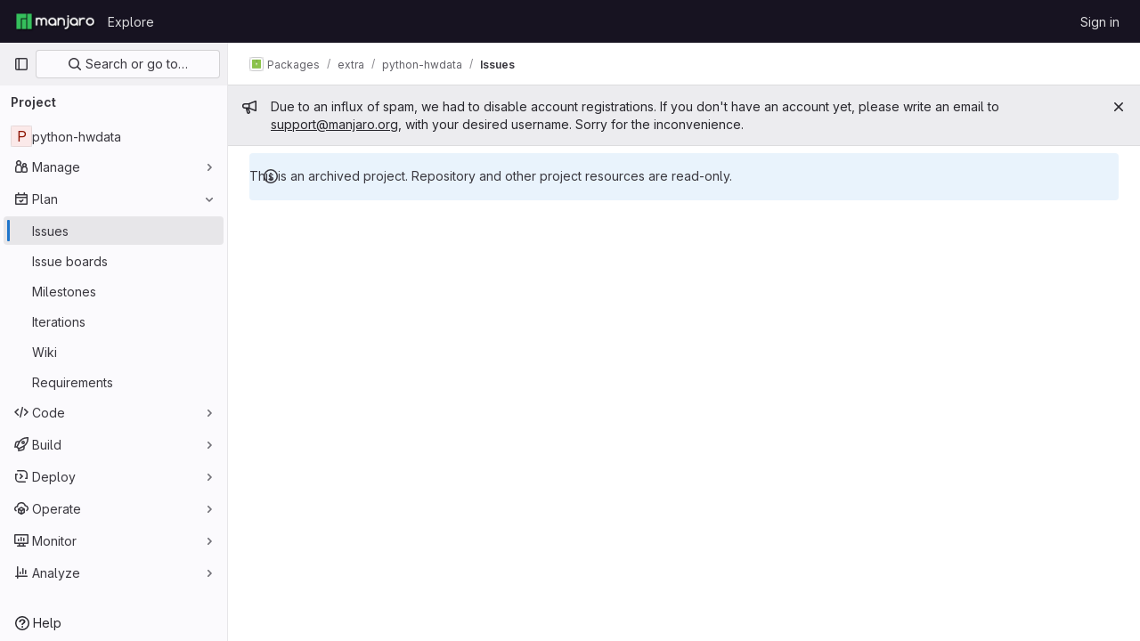

--- FILE ---
content_type: text/javascript; charset=utf-8
request_url: https://gitlab.manjaro.org/assets/webpack/commons-pages.groups.new-pages.import.gitlab_projects.new-pages.import.manifest.new-pages.projects.n-44c6c18e.77d582f4.chunk.js
body_size: 13412
content:
(this.webpackJsonp=this.webpackJsonp||[]).push([[135,33],{"2xEv":function(t,e,n){"use strict";var o=n("4lAS"),i=n("z1xw"),r=n("/lV4"),s=n("ygVz"),l=n("3cHC"),a=n("hIHU"),c={components:{GlButton:o.a},directives:{GlTooltip:i.a},mixins:[s.b.mixin()],props:{type:{type:String,required:!1,default:"expand"}},i18n:{primaryNavigationSidebar:Object(r.__)("Primary navigation sidebar")},tooltipCollapse:{placement:"bottom",container:"super-sidebar",title:Object(r.__)("Hide sidebar")},tooltipExpand:{placement:"right",title:Object(r.__)("Keep sidebar visible")},data:()=>l.C,computed:{isTypeCollapse(){return"collapse"===this.type},isTypeExpand(){return"expand"===this.type},tooltip(){return this.isTypeExpand?this.$options.tooltipExpand:this.$options.tooltipCollapse},ariaExpanded(){return String(this.isTypeCollapse)}},mounted(){this.$root.$on("bv::tooltip::show",this.onTooltipShow)},beforeUnmount(){this.$root.$off("bv::tooltip::show",this.onTooltipShow)},methods:{toggle(){this.track(this.isTypeExpand?"nav_show":"nav_hide",{label:"nav_toggle",property:"nav_sidebar"}),Object(a.d)(!this.isTypeExpand,!0),this.focusOtherToggle()},focusOtherToggle(){var t=this;this.$nextTick((function(){t.isTypeExpand||document.querySelector("."+l.j).focus()}))},onTooltipShow(t){t.target!==this.$el||this.isTypeCollapse&&!this.isCollapsed||this.isTypeExpand&&this.isCollapsed||this.isPeek||this.isHoverPeek||t.preventDefault()}}},u=n("tBpV"),d=Object(u.a)(c,(function(){return(0,this._self._c)("gl-button",{directives:[{name:"gl-tooltip",rawName:"v-gl-tooltip",value:this.tooltip,expression:"tooltip"}],attrs:{"aria-controls":"super-sidebar","aria-expanded":this.ariaExpanded,"aria-label":this.$options.i18n.primaryNavigationSidebar,icon:"sidebar",category:"tertiary"},on:{click:this.toggle}})}),[],!1,null,null,null);e.a=d.exports},"3A1J":function(t,e,n){"use strict";var o=n("z1xw"),i=n("4lAS"),r=n("EldY"),s=n("Pyw5"),l=n.n(s);const a={name:"ClearIconButton",components:{GlButton:i.a},directives:{GlTooltip:o.a},props:{title:{type:String,required:!1,default:()=>Object(r.b)("ClearIconButton.title","Clear")},tooltipContainer:{required:!1,default:!1,validator:t=>!1===t||"string"==typeof t||t instanceof HTMLElement}}};const c=l()({render:function(){var t=this.$createElement;return(this._self._c||t)("gl-button",this._g({directives:[{name:"gl-tooltip",rawName:"v-gl-tooltip.hover",value:{container:this.tooltipContainer},expression:"{ container: tooltipContainer }",modifiers:{hover:!0}}],staticClass:"gl-clear-icon-button",attrs:{variant:"default",category:"tertiary",size:"small",name:"clear",icon:"clear",title:this.title,"aria-label":this.title}},this.$listeners))},staticRenderFns:[]},void 0,a,void 0,!1,void 0,!1,void 0,void 0,void 0);e.a=c},"3CjL":function(t,e,n){var o=n("6+df"),i=n("3ftC");t.exports=function(t,e,n){return void 0===n&&(n=e,e=void 0),void 0!==n&&(n=(n=i(n))==n?n:0),void 0!==e&&(e=(e=i(e))==e?e:0),o(i(t),e,n)}},"6+df":function(t,e){t.exports=function(t,e,n){return t==t&&(void 0!==n&&(t=t<=n?t:n),void 0!==e&&(t=t>=e?t:e)),t}},KnFb:function(t,e,n){"use strict";n.d(e,"a",(function(){return a}));const o=new Map,i=new Set;let r=null;const s=t=>{o.forEach((e,n)=>{let{callback:o,eventTypes:i}=e;const s="click"===t.type&&r||t;if(!n.contains(s.target)&&i.includes(t.type))try{o(t)}catch(t){0}}),"click"===t.type&&(r=null)},l=t=>{r=t};const a={bind:(t,e)=>{const{callback:n,eventTypes:a}=function(t){let{arg:e,value:n,modifiers:o}=t;const i=Object.keys(o);return{callback:n,eventTypes:i.length>0?i:["click"]}}(e);o.has(t)||(o.set(t,{callback:n,eventTypes:a}),(t=>{t.forEach(t=>{i.has(t)||("click"===t&&document.addEventListener("mousedown",l),document.addEventListener(t,s,{capture:!0}),i.add(t))}),r=null})(a))},unbind:t=>{const e=o.get(t);var n;e&&(o.delete(t),(n=e.eventTypes).forEach(t=>{i.has(t)&&[...o.values()].every(e=>{let{eventTypes:n}=e;return!n.includes(t)})&&(document.removeEventListener(t,s),i.delete(t))}),n.includes("click")&&!i.has("click")&&document.removeEventListener("mousedown",l))}}},"V5u/":function(t,e,n){"use strict";n.d(e,"a",(function(){return l})),n.d(e,"b",(function(){return a})),n.d(e,"c",(function(){return c})),n.d(e,"d",(function(){return u})),n.d(e,"e",(function(){return r})),n.d(e,"f",(function(){return g})),n.d(e,"g",(function(){return s})),n.d(e,"h",(function(){return i})),n.d(e,"i",(function(){return o})),n.d(e,"j",(function(){return d})),n.d(e,"k",(function(){return p})),n.d(e,"l",(function(){return h})),n.d(e,"m",(function(){return f}));const o="shown",i="hidden",r="beforeClose",s="focusContent",l="ArrowDown",a="ArrowUp",c="End",u="Enter",d="Home",f="Space",p="absolute",h="fixed",g="gl-new-dropdown-contents"},WrwP:function(t,e,n){"use strict";n.r(e),n.d(e,"autoUpdate",(function(){return H})),n.d(e,"computePosition",(function(){return I})),n.d(e,"getOverflowAncestors",(function(){return R})),n.d(e,"platform",(function(){return q}));var o=n("Xz+w"),i=n("tlyx");function r(t){var e;return(null==(e=t.ownerDocument)?void 0:e.defaultView)||window}function s(t){return r(t).getComputedStyle(t)}function l(t){return t instanceof r(t).Node}function a(t){return l(t)?(t.nodeName||"").toLowerCase():"#document"}function c(t){return t instanceof r(t).HTMLElement}function u(t){return t instanceof r(t).Element}function d(t){return"undefined"!=typeof ShadowRoot&&(t instanceof r(t).ShadowRoot||t instanceof ShadowRoot)}function f(t){const{overflow:e,overflowX:n,overflowY:o,display:i}=s(t);return/auto|scroll|overlay|hidden|clip/.test(e+o+n)&&!["inline","contents"].includes(i)}function p(t){return["table","td","th"].includes(a(t))}function h(t){const e=g(),n=s(t);return"none"!==n.transform||"none"!==n.perspective||!!n.containerType&&"normal"!==n.containerType||!e&&!!n.backdropFilter&&"none"!==n.backdropFilter||!e&&!!n.filter&&"none"!==n.filter||["transform","perspective","filter"].some(t=>(n.willChange||"").includes(t))||["paint","layout","strict","content"].some(t=>(n.contain||"").includes(t))}function g(){return!("undefined"==typeof CSS||!CSS.supports)&&CSS.supports("-webkit-backdrop-filter","none")}function b(t){return["html","body","#document"].includes(a(t))}n.d(e,"arrow",(function(){return i.a})),n.d(e,"autoPlacement",(function(){return i.b})),n.d(e,"detectOverflow",(function(){return i.d})),n.d(e,"flip",(function(){return i.e})),n.d(e,"hide",(function(){return i.f})),n.d(e,"inline",(function(){return i.g})),n.d(e,"limitShift",(function(){return i.h})),n.d(e,"offset",(function(){return i.i})),n.d(e,"shift",(function(){return i.j})),n.d(e,"size",(function(){return i.k}));const m=Math.min,y=Math.max,v=Math.round,w=Math.floor,x=t=>({x:t,y:t});function O(t){const e=s(t);let n=parseFloat(e.width)||0,o=parseFloat(e.height)||0;const i=c(t),r=i?t.offsetWidth:n,l=i?t.offsetHeight:o,a=v(n)!==r||v(o)!==l;return a&&(n=r,o=l),{width:n,height:o,$:a}}function j(t){return u(t)?t:t.contextElement}function C(t){const e=j(t);if(!c(e))return x(1);const n=e.getBoundingClientRect(),{width:o,height:i,$:r}=O(e);let s=(r?v(n.width):n.width)/o,l=(r?v(n.height):n.height)/i;return s&&Number.isFinite(s)||(s=1),l&&Number.isFinite(l)||(l=1),{x:s,y:l}}const T=x(0);function S(t,e,n){var o,i;if(void 0===e&&(e=!0),!g())return T;const s=t?r(t):window;return!n||e&&n!==s?T:{x:(null==(o=s.visualViewport)?void 0:o.offsetLeft)||0,y:(null==(i=s.visualViewport)?void 0:i.offsetTop)||0}}function k(t,e,n,i){void 0===e&&(e=!1),void 0===n&&(n=!1);const s=t.getBoundingClientRect(),l=j(t);let a=x(1);e&&(i?u(i)&&(a=C(i)):a=C(t));const c=S(l,n,i);let d=(s.left+c.x)/a.x,f=(s.top+c.y)/a.y,p=s.width/a.x,h=s.height/a.y;if(l){const t=r(l),e=i&&u(i)?r(i):i;let n=t.frameElement;for(;n&&i&&e!==t;){const t=C(n),e=n.getBoundingClientRect(),o=getComputedStyle(n),i=e.left+(n.clientLeft+parseFloat(o.paddingLeft))*t.x,s=e.top+(n.clientTop+parseFloat(o.paddingTop))*t.y;d*=t.x,f*=t.y,p*=t.x,h*=t.y,d+=i,f+=s,n=r(n).frameElement}}return Object(o.r)({width:p,height:h,x:d,y:f})}function E(t){return((l(t)?t.ownerDocument:t.document)||window.document).documentElement}function A(t){return u(t)?{scrollLeft:t.scrollLeft,scrollTop:t.scrollTop}:{scrollLeft:t.pageXOffset,scrollTop:t.pageYOffset}}function B(t){return k(E(t)).left+A(t).scrollLeft}function L(t){if("html"===a(t))return t;const e=t.assignedSlot||t.parentNode||d(t)&&t.host||E(t);return d(e)?e.host:e}function R(t,e){var n;void 0===e&&(e=[]);const o=function t(e){const n=L(e);return b(n)?e.ownerDocument?e.ownerDocument.body:e.body:c(n)&&f(n)?n:t(n)}(t),i=o===(null==(n=t.ownerDocument)?void 0:n.body),s=r(o);return i?e.concat(s,s.visualViewport||[],f(o)?o:[]):e.concat(o,R(o))}function $(t,e,n){let i;if("viewport"===e)i=function(t,e){const n=r(t),o=E(t),i=n.visualViewport;let s=o.clientWidth,l=o.clientHeight,a=0,c=0;if(i){s=i.width,l=i.height;const t=g();(!t||t&&"fixed"===e)&&(a=i.offsetLeft,c=i.offsetTop)}return{width:s,height:l,x:a,y:c}}(t,n);else if("document"===e)i=function(t){const e=E(t),n=A(t),o=t.ownerDocument.body,i=y(e.scrollWidth,e.clientWidth,o.scrollWidth,o.clientWidth),r=y(e.scrollHeight,e.clientHeight,o.scrollHeight,o.clientHeight);let l=-n.scrollLeft+B(t);const a=-n.scrollTop;return"rtl"===s(o).direction&&(l+=y(e.clientWidth,o.clientWidth)-i),{width:i,height:r,x:l,y:a}}(E(t));else if(u(e))i=function(t,e){const n=k(t,!0,"fixed"===e),o=n.top+t.clientTop,i=n.left+t.clientLeft,r=c(t)?C(t):x(1);return{width:t.clientWidth*r.x,height:t.clientHeight*r.y,x:i*r.x,y:o*r.y}}(e,n);else{const n=S(t);i={...e,x:e.x-n.x,y:e.y-n.y}}return Object(o.r)(i)}function _(t,e){const n=L(t);return!(n===e||!u(n)||b(n))&&("fixed"===s(n).position||_(n,e))}function D(t,e){return c(t)&&"fixed"!==s(t).position?e?e(t):t.offsetParent:null}function P(t,e){const n=r(t);if(!c(t))return n;let o=D(t,e);for(;o&&p(o)&&"static"===s(o).position;)o=D(o,e);return o&&("html"===a(o)||"body"===a(o)&&"static"===s(o).position&&!h(o))?n:o||function(t){let e=L(t);for(;c(e)&&!b(e);){if(h(e))return e;e=L(e)}return null}(t)||n}function F(t,e,n){const o=c(e),i=E(e),r="fixed"===n,s=k(t,!0,r,e);let l={scrollLeft:0,scrollTop:0};const u=x(0);if(o||!o&&!r)if(("body"!==a(e)||f(i))&&(l=A(e)),c(e)){const t=k(e,!0,r,e);u.x=t.x+e.clientLeft,u.y=t.y+e.clientTop}else i&&(u.x=B(i));return{x:s.left+l.scrollLeft-u.x,y:s.top+l.scrollTop-u.y,width:s.width,height:s.height}}const q={getClippingRect:function(t){let{element:e,boundary:n,rootBoundary:o,strategy:i}=t;const r=[..."clippingAncestors"===n?function(t,e){const n=e.get(t);if(n)return n;let o=R(t).filter(t=>u(t)&&"body"!==a(t)),i=null;const r="fixed"===s(t).position;let l=r?L(t):t;for(;u(l)&&!b(l);){const e=s(l),n=h(l);n||"fixed"!==e.position||(i=null);(r?!n&&!i:!n&&"static"===e.position&&!!i&&["absolute","fixed"].includes(i.position)||f(l)&&!n&&_(t,l))?o=o.filter(t=>t!==l):i=e,l=L(l)}return e.set(t,o),o}(e,this._c):[].concat(n),o],l=r[0],c=r.reduce((t,n)=>{const o=$(e,n,i);return t.top=y(o.top,t.top),t.right=m(o.right,t.right),t.bottom=m(o.bottom,t.bottom),t.left=y(o.left,t.left),t},$(e,l,i));return{width:c.right-c.left,height:c.bottom-c.top,x:c.left,y:c.top}},convertOffsetParentRelativeRectToViewportRelativeRect:function(t){let{rect:e,offsetParent:n,strategy:o}=t;const i=c(n),r=E(n);if(n===r)return e;let s={scrollLeft:0,scrollTop:0},l=x(1);const u=x(0);if((i||!i&&"fixed"!==o)&&(("body"!==a(n)||f(r))&&(s=A(n)),c(n))){const t=k(n);l=C(n),u.x=t.x+n.clientLeft,u.y=t.y+n.clientTop}return{width:e.width*l.x,height:e.height*l.y,x:e.x*l.x-s.scrollLeft*l.x+u.x,y:e.y*l.y-s.scrollTop*l.y+u.y}},isElement:u,getDimensions:function(t){return O(t)},getOffsetParent:P,getDocumentElement:E,getScale:C,async getElementRects(t){let{reference:e,floating:n,strategy:o}=t;const i=this.getOffsetParent||P,r=this.getDimensions;return{reference:F(e,await i(n),o),floating:{x:0,y:0,...await r(n)}}},getClientRects:t=>Array.from(t.getClientRects()),isRTL:t=>"rtl"===s(t).direction};function H(t,e,n,o){void 0===o&&(o={});const{ancestorScroll:i=!0,ancestorResize:r=!0,elementResize:s="function"==typeof ResizeObserver,layoutShift:l="function"==typeof IntersectionObserver,animationFrame:a=!1}=o,c=j(t),u=i||r?[...c?R(c):[],...R(e)]:[];u.forEach(t=>{i&&t.addEventListener("scroll",n,{passive:!0}),r&&t.addEventListener("resize",n)});const d=c&&l?function(t,e){let n,o=null;const i=E(t);function r(){clearTimeout(n),o&&o.disconnect(),o=null}return function s(l,a){void 0===l&&(l=!1),void 0===a&&(a=1),r();const{left:c,top:u,width:d,height:f}=t.getBoundingClientRect();if(l||e(),!d||!f)return;const p={rootMargin:-w(u)+"px "+-w(i.clientWidth-(c+d))+"px "+-w(i.clientHeight-(u+f))+"px "+-w(c)+"px",threshold:y(0,m(1,a))||1};let h=!0;function g(t){const e=t[0].intersectionRatio;if(e!==a){if(!h)return s();e?s(!1,e):n=setTimeout(()=>{s(!1,1e-7)},100)}h=!1}try{o=new IntersectionObserver(g,{...p,root:i.ownerDocument})}catch(t){o=new IntersectionObserver(g,p)}o.observe(t)}(!0),r}(c,n):null;let f,p=-1,h=null;s&&(h=new ResizeObserver(t=>{let[o]=t;o&&o.target===c&&h&&(h.unobserve(e),cancelAnimationFrame(p),p=requestAnimationFrame(()=>{h&&h.observe(e)})),n()}),c&&!a&&h.observe(c),h.observe(e));let g=a?k(t):null;return a&&function e(){const o=k(t);!g||o.x===g.x&&o.y===g.y&&o.width===g.width&&o.height===g.height||n();g=o,f=requestAnimationFrame(e)}(),n(),()=>{u.forEach(t=>{i&&t.removeEventListener("scroll",n),r&&t.removeEventListener("resize",n)}),d&&d(),h&&h.disconnect(),h=null,a&&cancelAnimationFrame(f)}}const I=(t,e,n)=>{const o=new Map,r={platform:q,...n},s={...r.platform,_c:o};return Object(i.c)(t,e,{...r,platform:s})}},"Xz+w":function(t,e,n){"use strict";n.d(e,"a",(function(){return u})),n.d(e,"b",(function(){return d})),n.d(e,"c",(function(){return p})),n.d(e,"d",(function(){return m})),n.d(e,"e",(function(){return y})),n.d(e,"f",(function(){return g})),n.d(e,"g",(function(){return v})),n.d(e,"h",(function(){return w})),n.d(e,"i",(function(){return h})),n.d(e,"j",(function(){return x})),n.d(e,"k",(function(){return O})),n.d(e,"l",(function(){return j})),n.d(e,"m",(function(){return f})),n.d(e,"n",(function(){return b})),n.d(e,"o",(function(){return l})),n.d(e,"p",(function(){return s})),n.d(e,"q",(function(){return r})),n.d(e,"r",(function(){return C})),n.d(e,"s",(function(){return o}));const o=["top","right","bottom","left"],i=["start","end"],r=o.reduce((t,e)=>t.concat(e,e+"-"+i[0],e+"-"+i[1]),[]),s=Math.min,l=Math.max,a=(Math.round,Math.floor,{left:"right",right:"left",bottom:"top",top:"bottom"}),c={start:"end",end:"start"};function u(t,e,n){return l(t,s(e,n))}function d(t,e){return"function"==typeof t?t(e):t}function f(t){return t.split("-")[0]}function p(t){return t.split("-")[1]}function h(t){return"x"===t?"y":"x"}function g(t){return"y"===t?"height":"width"}function b(t){return["top","bottom"].includes(f(t))?"y":"x"}function m(t){return h(b(t))}function y(t,e,n){void 0===n&&(n=!1);const o=p(t),i=m(t),r=g(i);let s="x"===i?o===(n?"end":"start")?"right":"left":"start"===o?"bottom":"top";return e.reference[r]>e.floating[r]&&(s=O(s)),[s,O(s)]}function v(t){const e=O(t);return[w(t),e,w(e)]}function w(t){return t.replace(/start|end/g,t=>c[t])}function x(t,e,n,o){const i=p(t);let r=function(t,e,n){const o=["left","right"],i=["right","left"],r=["top","bottom"],s=["bottom","top"];switch(t){case"top":case"bottom":return n?e?i:o:e?o:i;case"left":case"right":return e?r:s;default:return[]}}(f(t),"start"===n,o);return i&&(r=r.map(t=>t+"-"+i),e&&(r=r.concat(r.map(w)))),r}function O(t){return t.replace(/left|right|bottom|top/g,t=>a[t])}function j(t){return"number"!=typeof t?function(t){return{top:0,right:0,bottom:0,left:0,...t}}(t):{top:t,right:t,bottom:t,left:t}}function C(t){const{x:e,y:n,width:o,height:i}=t;return{width:o,height:i,top:n,left:e,right:e+o,bottom:n+i,x:e,y:n}}},hIHU:function(t,e,n){"use strict";n.d(e,"c",(function(){return u})),n.d(e,"d",(function(){return f})),n.d(e,"b",(function(){return p})),n.d(e,"a",(function(){return h}));var o=n("Tmea"),i=n.n(o),r=n("eVUo"),s=n("NmEs"),l=n("ygVz"),a=n("3cHC");const c=function(){return document.querySelector(".page-with-super-sidebar")},u=function(){return c().classList.contains("page-with-super-sidebar-collapsed")},d=function(){return r.a.windowWidth()>=r.b.xl},f=function(t,e){c().classList.toggle("page-with-super-sidebar-collapsed",t),a.C.isPeek=!1,a.C.isPeekable=t,a.C.hasPeeked=!1,a.C.isHoverPeek=!1,a.C.wasHoverPeek=!1,a.C.isCollapsed=t,e&&d()&&Object(s.S)("super_sidebar_collapsed",t,{expires:3650})},p=function(t=!1){let e=!0;d()&&(e=!t&&"true"===Object(s.l)("super_sidebar_collapsed")),f(e,!1)},h=function(t=!1){let e=window.innerWidth;const n=i()((function(){const n=window.innerWidth;if(e!==n){const e=a.C.isCollapsed;p(t);const n=a.C.isCollapsed;!e&&n&&l.b.event(void 0,"nav_hide",{label:"browser_resize",property:"nav_sidebar"})}e=n}),100);return window.addEventListener("resize",n),function(){return window.removeEventListener("resize",n)}}},iN9h:function(t,e,n){"use strict";var o=n("3A1J"),i=n("PrLL"),r=n("s1D3"),s=n("FkSe"),l=n("EldY"),a=n("Pyw5"),c=n.n(a);const u={name:"GlSearchBoxByType",components:{GlClearIconButton:o.a,GlIcon:r.a,GlFormInput:i.a,GlLoadingIcon:s.a},inheritAttrs:!1,model:{prop:"value",event:"input"},props:{value:{type:String,required:!1,default:""},borderless:{type:Boolean,required:!1,default:!1},clearButtonTitle:{type:String,required:!1,default:()=>Object(l.b)("GlSearchBoxByType.clearButtonTitle","Clear")},disabled:{type:Boolean,required:!1,default:!1},isLoading:{type:Boolean,required:!1,default:!1},tooltipContainer:{required:!1,default:!1,validator:t=>!1===t||"string"==typeof t||t instanceof HTMLElement}},computed:{inputAttributes(){const t={type:"search",placeholder:Object(l.b)("GlSearchBoxByType.input.placeholder","Search"),...this.$attrs};return t["aria-label"]||(t["aria-label"]=t.placeholder),t},hasValue(){return Boolean(this.value.length)},inputListeners(){return{...this.$listeners,input:this.onInput,focusin:this.onFocusin,focusout:this.onFocusout}},showClearButton(){return this.hasValue&&!this.disabled}},methods:{isInputOrClearButton(t){var e,n;return t===(null===(e=this.$refs.input)||void 0===e?void 0:e.$el)||t===(null===(n=this.$refs.clearButton)||void 0===n?void 0:n.$el)},clearInput(){this.onInput(""),this.focusInput()},focusInput(){this.$refs.input.$el.focus()},onInput(t){this.$emit("input",t)},onFocusout(t){const{relatedTarget:e}=t;this.isInputOrClearButton(e)||this.$emit("focusout",t)},onFocusin(t){const{relatedTarget:e}=t;this.isInputOrClearButton(e)||this.$emit("focusin",t)}}};const d=c()({render:function(){var t=this,e=t.$createElement,n=t._self._c||e;return n("div",{staticClass:"gl-search-box-by-type"},[n("gl-icon",{staticClass:"gl-search-box-by-type-search-icon",attrs:{name:"search",variant:"subtle"}}),t._v(" "),n("gl-form-input",t._g(t._b({ref:"input",class:{"gl-search-box-by-type-input":!t.borderless,"gl-search-box-by-type-input-borderless":t.borderless},attrs:{value:t.value,disabled:t.disabled}},"gl-form-input",t.inputAttributes,!1),t.inputListeners)),t._v(" "),t.isLoading||t.showClearButton?n("div",{staticClass:"gl-search-box-by-type-right-icons"},[t.isLoading?n("gl-loading-icon",{staticClass:"gl-search-box-by-type-loading-icon"}):t._e(),t._v(" "),t.showClearButton?n("gl-clear-icon-button",{ref:"clearButton",staticClass:"gl-search-box-by-type-clear gl-clear-icon-button",attrs:{title:t.clearButtonTitle,"tooltip-container":t.tooltipContainer},on:{click:function(e){return e.stopPropagation(),t.clearInput.apply(null,arguments)},focusin:t.onFocusin,focusout:t.onFocusout}}):t._e()],1):t._e()],1)},staticRenderFns:[]},void 0,u,void 0,!1,void 0,!1,void 0,void 0,void 0);e.a=d},qaCH:function(t,e,n){"use strict";n.d(e,"a",(function(){return g}));var o=n("o4PY"),i=n.n(o),r=n("tlyx"),s=n("WrwP"),l=n("XBTk"),a=n("V5u/"),c=n("Qog8"),u=n("KnFb"),d=n("4lAS"),f=n("s1D3");var p=n("Pyw5"),h=n.n(p);const g="gl-new-dropdown";const b={name:"BaseDropdown",BASE_DROPDOWN_CLASS:g,components:{GlButton:d.a,GlIcon:f.a},directives:{Outside:u.a},props:{toggleText:{type:String,required:!1,default:""},textSrOnly:{type:Boolean,required:!1,default:!1},block:{type:Boolean,required:!1,default:!1},category:{type:String,required:!1,default:l.n.primary,validator:t=>Object.keys(l.n).includes(t)},variant:{type:String,required:!1,default:l.y.default,validator:t=>Object.keys(l.y).includes(t)},size:{type:String,required:!1,default:"medium",validator:t=>Object.keys(l.o).includes(t)},icon:{type:String,required:!1,default:""},disabled:{type:Boolean,required:!1,default:!1},loading:{type:Boolean,required:!1,default:!1},toggleClass:{type:[String,Array,Object],required:!1,default:null},noCaret:{type:Boolean,required:!1,default:!1},placement:{type:String,required:!1,default:"bottom-start",validator:t=>(["left","center","right"].includes(t)&&Object(c.i)(`GlDisclosureDropdown/GlCollapsibleListbox: "${t}" placement is deprecated.\n            Use ${l.x[t]} instead.`),Object.keys(l.x).includes(t))},ariaHaspopup:{type:[String,Boolean],required:!1,default:!1,validator:t=>["menu","listbox","tree","grid","dialog",!0,!1].includes(t)},toggleId:{type:String,required:!0},ariaLabelledby:{type:String,required:!1,default:null},offset:{type:[Number,Object],required:!1,default:()=>({mainAxis:8})},fluidWidth:{type:Boolean,required:!1,default:!1},positioningStrategy:{type:String,required:!1,default:a.k,validator:t=>[a.k,a.l].includes(t)}},data:()=>({openedYet:!1,visible:!1,baseDropdownId:i()("base-dropdown-")}),computed:{hasNoVisibleToggleText(){var t;return!(null!==(t=this.toggleText)&&void 0!==t&&t.length)||this.textSrOnly},isIconOnly(){return Boolean(this.icon&&this.hasNoVisibleToggleText)},isEllipsisButton(){return this.isIconOnly&&"ellipsis_h"===this.icon},isCaretOnly(){return!this.noCaret&&!this.icon&&this.hasNoVisibleToggleText},ariaAttributes(){return{"aria-haspopup":this.ariaHaspopup,"aria-expanded":String(this.visible),"aria-controls":this.baseDropdownId,"aria-labelledby":this.toggleLabelledBy}},toggleButtonClasses(){return[this.toggleClass,{"gl-new-dropdown-toggle":!0,"button-ellipsis-horizontal":this.isEllipsisButton,"gl-new-dropdown-icon-only btn-icon":this.isIconOnly&&!this.isEllipsisButton,"gl-new-dropdown-toggle-no-caret":this.noCaret,"gl-new-dropdown-caret-only btn-icon":this.isCaretOnly}]},toggleButtonTextClasses(){return this.block?"gl-w-full":""},toggleLabelledBy(){return this.ariaLabelledby?`${this.ariaLabelledby} ${this.toggleId}`:this.toggleId},isDefaultToggle(){return!this.$scopedSlots.toggle},toggleOptions(){return this.isDefaultToggle?{is:d.a,icon:this.icon,block:this.block,buttonTextClasses:this.toggleButtonTextClasses,category:this.category,variant:this.variant,size:this.size,disabled:this.disabled,loading:this.loading,class:this.toggleButtonClasses,...this.ariaAttributes,listeners:{keydown:t=>this.onKeydown(t),click:t=>this.toggle(t)}}:{is:"div",class:"gl-new-dropdown-custom-toggle",listeners:{keydown:t=>this.onKeydown(t),click:t=>this.toggle(t)}}},toggleListeners(){return this.toggleOptions.listeners},toggleAttributes(){const{listeners:t,is:e,...n}=this.toggleOptions;return n},toggleComponent(){return this.toggleOptions.is},toggleElement(){var t;return this.$refs.toggle.$el||(null===(t=this.$refs.toggle)||void 0===t?void 0:t.firstElementChild)},panelClasses(){return{"!gl-block":this.visible,"!gl-w-31":!this.fluidWidth,"gl-fixed":this.openedYet&&this.isFixed,"gl-absolute":this.openedYet&&!this.isFixed}},isFixed(){return this.positioningStrategy===a.l},floatingUIConfig(){const t=l.x[this.placement],[,e]=t.split("-");return{placement:t,strategy:this.positioningStrategy,middleware:[Object(r.i)(this.offset),Object(r.b)({alignment:e,allowedPlacements:l.v[this.placement]}),Object(r.j)(),Object(r.a)({element:this.$refs.dropdownArrow}),Object(r.k)({apply:t=>{var e;let{availableHeight:n,elements:o}=t;const i=o.floating.querySelector("."+a.f);if(!i)return;const r=n-(null!==(e=this.nonScrollableContentHeight)&&void 0!==e?e:0)-8;Object.assign(i.style,{maxHeight:Math.max(r,0)+"px"})}})]}}},watch:{ariaAttributes:{deep:!0,handler(t){this.$scopedSlots.toggle&&Object.keys(t).forEach(e=>{this.toggleElement.setAttribute(e,t[e])})}}},mounted(){this.checkToggleFocusable()},beforeDestroy(){this.stopFloating()},methods:{checkToggleFocusable(){Object(c.g)(this.toggleElement)||Object(c.h)(this.toggleElement)||Object(c.i)("GlDisclosureDropdown/GlCollapsibleListbox: Toggle is missing a 'tabindex' and cannot be focused.\n          Use 'a' or 'button' element instead or make sure to add 'role=\"button\"' along with 'tabindex' otherwise.",this.$el)},getArrowOffsets(t){const e={top:{staticSide:"bottom",rotation:"225deg"},bottom:{staticSide:"top",rotation:"45deg"},left:{staticSide:"right",rotation:"135deg"},right:{staticSide:"left",rotation:"315deg"}};return e[null==t?void 0:t.split("-")[0]]||e.bottom},async startFloating(){this.calculateNonScrollableAreaHeight(),this.observer=new MutationObserver(this.calculateNonScrollableAreaHeight),this.observer.observe(this.$refs.content,{childList:!0,subtree:!0}),this.stopAutoUpdate=Object(s.autoUpdate)(this.toggleElement,this.$refs.content,async()=>{const t=await Object(s.computePosition)(this.toggleElement,this.$refs.content,this.floatingUIConfig);if(!this.$refs.content)return;const{x:e,y:n,middlewareData:o,placement:i}=t,{rotation:r,staticSide:l}=this.getArrowOffsets(i);if(Object.assign(this.$refs.content.style,{left:e+"px",top:n+"px"}),o&&o.arrow){const{x:t,y:e}=o.arrow,n=this.toggleElement.getBoundingClientRect(),i=this.$refs.content.getBoundingClientRect(),s=n.width>i.width?Math.min(Math.max(t,24),i.width-24):t;Object.assign(this.$refs.dropdownArrow.style,{left:null!=t?s+"px":"",top:null!=e?e+"px":"",right:"",bottom:"",[l]:"-4px",transform:`rotate(${r})`})}})},stopFloating(){var t,e;null===(t=this.observer)||void 0===t||t.disconnect(),null===(e=this.stopAutoUpdate)||void 0===e||e.call(this)},async toggle(t){if(t&&this.visible){let e=!1;if(this.$emit(a.e,{originalEvent:t,preventDefault(){e=!0}}),e)return!1}return this.visible=!this.visible,this.visible?(await this.$nextTick(),this.openedYet=!0,this.startFloating(),this.$emit(a.i)):(this.stopFloating(),this.$emit(a.h)),!0},open(){this.visible||this.toggle()},close(t){this.visible&&this.toggle(t)},async closeAndFocus(t){if(!this.visible)return;const e=this.$el.contains(document.activeElement),n=await this.toggle(t);e&&n&&this.focusToggle()},focusToggle(){this.toggleElement.focus()},onKeydown(t){const{code:e,target:{tagName:n}}=t;let o=!0,i=!0;"BUTTON"===n?(o=!1,i=!1):"A"===n&&(o=!1),(e===a.d&&o||e===a.m&&i)&&this.toggle(t),e===a.a&&this.$emit(a.g,t)},calculateNonScrollableAreaHeight(){var t;const e=null===(t=this.$refs.content)||void 0===t?void 0:t.querySelector("."+a.f);if(!e)return;const n=this.$refs.content.getBoundingClientRect(),o=e.getBoundingClientRect();this.nonScrollableContentHeight=n.height-o.height}}};const m=h()({render:function(){var t=this,e=t.$createElement,n=t._self._c||e;return n("div",{directives:[{name:"outside",rawName:"v-outside.click.focusin",value:t.close,expression:"close",modifiers:{click:!0,focusin:!0}}],class:[t.$options.BASE_DROPDOWN_CLASS,{"!gl-block":t.block}]},[n(t.toggleComponent,t._g(t._b({ref:"toggle",tag:"component",attrs:{id:t.toggleId,"data-testid":"base-dropdown-toggle"},on:{keydown:function(e){return!e.type.indexOf("key")&&t._k(e.keyCode,"esc",27,e.key,["Esc","Escape"])?null:(e.stopPropagation(),e.preventDefault(),t.close.apply(null,arguments))}}},"component",t.toggleAttributes,!1),t.toggleListeners),[t._t("toggle",(function(){return[n("span",{staticClass:"gl-new-dropdown-button-text",class:{"gl-sr-only":t.textSrOnly}},[t._v("\n        "+t._s(t.toggleText)+"\n      ")]),t._v(" "),t.noCaret?t._e():n("gl-icon",{staticClass:"gl-button-icon gl-new-dropdown-chevron",attrs:{name:"chevron-down"}})]}))],2),t._v(" "),n("div",{ref:"content",staticClass:"gl-new-dropdown-panel",class:t.panelClasses,attrs:{id:t.baseDropdownId,"data-testid":"base-dropdown-menu"},on:{keydown:function(e){return!e.type.indexOf("key")&&t._k(e.keyCode,"esc",27,e.key,["Esc","Escape"])?null:(e.stopPropagation(),e.preventDefault(),t.closeAndFocus.apply(null,arguments))}}},[n("div",{ref:"dropdownArrow",staticClass:"gl-new-dropdown-arrow"}),t._v(" "),n("div",{staticClass:"gl-new-dropdown-inner"},[t._t("default")],2)])],1)},staticRenderFns:[]},void 0,b,void 0,!1,void 0,!1,void 0,void 0,void 0);e.b=m},tlyx:function(t,e,n){"use strict";n.d(e,"a",(function(){return l})),n.d(e,"b",(function(){return a})),n.d(e,"c",(function(){return r})),n.d(e,"d",(function(){return s})),n.d(e,"e",(function(){return c})),n.d(e,"f",(function(){return f})),n.d(e,"g",(function(){return h})),n.d(e,"h",(function(){return m})),n.d(e,"i",(function(){return g})),n.d(e,"j",(function(){return b})),n.d(e,"k",(function(){return y}));var o=n("Xz+w");function i(t,e,n){let{reference:i,floating:r}=t;const s=Object(o.n)(e),l=Object(o.d)(e),a=Object(o.f)(l),c=Object(o.m)(e),u="y"===s,d=i.x+i.width/2-r.width/2,f=i.y+i.height/2-r.height/2,p=i[a]/2-r[a]/2;let h;switch(c){case"top":h={x:d,y:i.y-r.height};break;case"bottom":h={x:d,y:i.y+i.height};break;case"right":h={x:i.x+i.width,y:f};break;case"left":h={x:i.x-r.width,y:f};break;default:h={x:i.x,y:i.y}}switch(Object(o.c)(e)){case"start":h[l]-=p*(n&&u?-1:1);break;case"end":h[l]+=p*(n&&u?-1:1)}return h}const r=async(t,e,n)=>{const{placement:o="bottom",strategy:r="absolute",middleware:s=[],platform:l}=n,a=s.filter(Boolean),c=await(null==l.isRTL?void 0:l.isRTL(e));let u=await l.getElementRects({reference:t,floating:e,strategy:r}),{x:d,y:f}=i(u,o,c),p=o,h={},g=0;for(let n=0;n<a.length;n++){const{name:s,fn:b}=a[n],{x:m,y:y,data:v,reset:w}=await b({x:d,y:f,initialPlacement:o,placement:p,strategy:r,middlewareData:h,rects:u,platform:l,elements:{reference:t,floating:e}});d=null!=m?m:d,f=null!=y?y:f,h={...h,[s]:{...h[s],...v}},w&&g<=50&&(g++,"object"==typeof w&&(w.placement&&(p=w.placement),w.rects&&(u=!0===w.rects?await l.getElementRects({reference:t,floating:e,strategy:r}):w.rects),({x:d,y:f}=i(u,p,c))),n=-1)}return{x:d,y:f,placement:p,strategy:r,middlewareData:h}};async function s(t,e){var n;void 0===e&&(e={});const{x:i,y:r,platform:s,rects:l,elements:a,strategy:c}=t,{boundary:u="clippingAncestors",rootBoundary:d="viewport",elementContext:f="floating",altBoundary:p=!1,padding:h=0}=Object(o.b)(e,t),g=Object(o.l)(h),b=a[p?"floating"===f?"reference":"floating":f],m=Object(o.r)(await s.getClippingRect({element:null==(n=await(null==s.isElement?void 0:s.isElement(b)))||n?b:b.contextElement||await(null==s.getDocumentElement?void 0:s.getDocumentElement(a.floating)),boundary:u,rootBoundary:d,strategy:c})),y="floating"===f?{x:i,y:r,width:l.floating.width,height:l.floating.height}:l.reference,v=await(null==s.getOffsetParent?void 0:s.getOffsetParent(a.floating)),w=await(null==s.isElement?void 0:s.isElement(v))&&await(null==s.getScale?void 0:s.getScale(v))||{x:1,y:1},x=Object(o.r)(s.convertOffsetParentRelativeRectToViewportRelativeRect?await s.convertOffsetParentRelativeRectToViewportRelativeRect({elements:a,rect:y,offsetParent:v,strategy:c}):y);return{top:(m.top-x.top+g.top)/w.y,bottom:(x.bottom-m.bottom+g.bottom)/w.y,left:(m.left-x.left+g.left)/w.x,right:(x.right-m.right+g.right)/w.x}}const l=t=>({name:"arrow",options:t,async fn(e){const{x:n,y:i,placement:r,rects:s,platform:l,elements:a,middlewareData:c}=e,{element:u,padding:d=0}=Object(o.b)(t,e)||{};if(null==u)return{};const f=Object(o.l)(d),p={x:n,y:i},h=Object(o.d)(r),g=Object(o.f)(h),b=await l.getDimensions(u),m="y"===h,y=m?"top":"left",v=m?"bottom":"right",w=m?"clientHeight":"clientWidth",x=s.reference[g]+s.reference[h]-p[h]-s.floating[g],O=p[h]-s.reference[h],j=await(null==l.getOffsetParent?void 0:l.getOffsetParent(u));let C=j?j[w]:0;C&&await(null==l.isElement?void 0:l.isElement(j))||(C=a.floating[w]||s.floating[g]);const T=x/2-O/2,S=C/2-b[g]/2-1,k=Object(o.p)(f[y],S),E=Object(o.p)(f[v],S),A=k,B=C-b[g]-E,L=C/2-b[g]/2+T,R=Object(o.a)(A,L,B),$=!c.arrow&&null!=Object(o.c)(r)&&L!==R&&s.reference[g]/2-(L<A?k:E)-b[g]/2<0,_=$?L<A?L-A:L-B:0;return{[h]:p[h]+_,data:{[h]:R,centerOffset:L-R-_,...$&&{alignmentOffset:_}},reset:$}}});const a=function(t){return void 0===t&&(t={}),{name:"autoPlacement",options:t,async fn(e){var n,i,r;const{rects:l,middlewareData:a,placement:c,platform:u,elements:d}=e,{crossAxis:f=!1,alignment:p,allowedPlacements:h=o.q,autoAlignment:g=!0,...b}=Object(o.b)(t,e),m=void 0!==p||h===o.q?function(t,e,n){return(t?[...n.filter(e=>Object(o.c)(e)===t),...n.filter(e=>Object(o.c)(e)!==t)]:n.filter(t=>Object(o.m)(t)===t)).filter(n=>!t||(Object(o.c)(n)===t||!!e&&Object(o.h)(n)!==n))}(p||null,g,h):h,y=await s(e,b),v=(null==(n=a.autoPlacement)?void 0:n.index)||0,w=m[v];if(null==w)return{};const x=Object(o.e)(w,l,await(null==u.isRTL?void 0:u.isRTL(d.floating)));if(c!==w)return{reset:{placement:m[0]}};const O=[y[Object(o.m)(w)],y[x[0]],y[x[1]]],j=[...(null==(i=a.autoPlacement)?void 0:i.overflows)||[],{placement:w,overflows:O}],C=m[v+1];if(C)return{data:{index:v+1,overflows:j},reset:{placement:C}};const T=j.map(t=>{const e=Object(o.c)(t.placement);return[t.placement,e&&f?t.overflows.slice(0,2).reduce((t,e)=>t+e,0):t.overflows[0],t.overflows]}).sort((t,e)=>t[1]-e[1]),S=(null==(r=T.filter(t=>t[2].slice(0,Object(o.c)(t[0])?2:3).every(t=>t<=0))[0])?void 0:r[0])||T[0][0];return S!==c?{data:{index:v+1,overflows:j},reset:{placement:S}}:{}}}},c=function(t){return void 0===t&&(t={}),{name:"flip",options:t,async fn(e){var n,i;const{placement:r,middlewareData:l,rects:a,initialPlacement:c,platform:u,elements:d}=e,{mainAxis:f=!0,crossAxis:p=!0,fallbackPlacements:h,fallbackStrategy:g="bestFit",fallbackAxisSideDirection:b="none",flipAlignment:m=!0,...y}=Object(o.b)(t,e);if(null!=(n=l.arrow)&&n.alignmentOffset)return{};const v=Object(o.m)(r),w=Object(o.n)(c),x=Object(o.m)(c)===c,O=await(null==u.isRTL?void 0:u.isRTL(d.floating)),j=h||(x||!m?[Object(o.k)(c)]:Object(o.g)(c)),C="none"!==b;!h&&C&&j.push(...Object(o.j)(c,m,b,O));const T=[c,...j],S=await s(e,y),k=[];let E=(null==(i=l.flip)?void 0:i.overflows)||[];if(f&&k.push(S[v]),p){const t=Object(o.e)(r,a,O);k.push(S[t[0]],S[t[1]])}if(E=[...E,{placement:r,overflows:k}],!k.every(t=>t<=0)){var A,B;const t=((null==(A=l.flip)?void 0:A.index)||0)+1,e=T[t];if(e)return{data:{index:t,overflows:E},reset:{placement:e}};let n=null==(B=E.filter(t=>t.overflows[0]<=0).sort((t,e)=>t.overflows[1]-e.overflows[1])[0])?void 0:B.placement;if(!n)switch(g){case"bestFit":{var L;const t=null==(L=E.filter(t=>{if(C){const e=Object(o.n)(t.placement);return e===w||"y"===e}return!0}).map(t=>[t.placement,t.overflows.filter(t=>t>0).reduce((t,e)=>t+e,0)]).sort((t,e)=>t[1]-e[1])[0])?void 0:L[0];t&&(n=t);break}case"initialPlacement":n=c}if(r!==n)return{reset:{placement:n}}}return{}}}};function u(t,e){return{top:t.top-e.height,right:t.right-e.width,bottom:t.bottom-e.height,left:t.left-e.width}}function d(t){return o.s.some(e=>t[e]>=0)}const f=function(t){return void 0===t&&(t={}),{name:"hide",options:t,async fn(e){const{rects:n}=e,{strategy:i="referenceHidden",...r}=Object(o.b)(t,e);switch(i){case"referenceHidden":{const t=u(await s(e,{...r,elementContext:"reference"}),n.reference);return{data:{referenceHiddenOffsets:t,referenceHidden:d(t)}}}case"escaped":{const t=u(await s(e,{...r,altBoundary:!0}),n.floating);return{data:{escapedOffsets:t,escaped:d(t)}}}default:return{}}}}};function p(t){const e=Object(o.p)(...t.map(t=>t.left)),n=Object(o.p)(...t.map(t=>t.top));return{x:e,y:n,width:Object(o.o)(...t.map(t=>t.right))-e,height:Object(o.o)(...t.map(t=>t.bottom))-n}}const h=function(t){return void 0===t&&(t={}),{name:"inline",options:t,async fn(e){const{placement:n,elements:i,rects:r,platform:s,strategy:l}=e,{padding:a=2,x:c,y:u}=Object(o.b)(t,e),d=Array.from(await(null==s.getClientRects?void 0:s.getClientRects(i.reference))||[]),f=function(t){const e=t.slice().sort((t,e)=>t.y-e.y),n=[];let i=null;for(let t=0;t<e.length;t++){const o=e[t];!i||o.y-i.y>i.height/2?n.push([o]):n[n.length-1].push(o),i=o}return n.map(t=>Object(o.r)(p(t)))}(d),h=Object(o.r)(p(d)),g=Object(o.l)(a);const b=await s.getElementRects({reference:{getBoundingClientRect:function(){if(2===f.length&&f[0].left>f[1].right&&null!=c&&null!=u)return f.find(t=>c>t.left-g.left&&c<t.right+g.right&&u>t.top-g.top&&u<t.bottom+g.bottom)||h;if(f.length>=2){if("y"===Object(o.n)(n)){const t=f[0],e=f[f.length-1],i="top"===Object(o.m)(n),r=t.top,s=e.bottom,l=i?t.left:e.left,a=i?t.right:e.right;return{top:r,bottom:s,left:l,right:a,width:a-l,height:s-r,x:l,y:r}}const t="left"===Object(o.m)(n),e=Object(o.o)(...f.map(t=>t.right)),i=Object(o.p)(...f.map(t=>t.left)),r=f.filter(n=>t?n.left===i:n.right===e),s=r[0].top,l=r[r.length-1].bottom;return{top:s,bottom:l,left:i,right:e,width:e-i,height:l-s,x:i,y:s}}return h}},floating:i.floating,strategy:l});return r.reference.x!==b.reference.x||r.reference.y!==b.reference.y||r.reference.width!==b.reference.width||r.reference.height!==b.reference.height?{reset:{rects:b}}:{}}}};const g=function(t){return void 0===t&&(t=0),{name:"offset",options:t,async fn(e){var n,i;const{x:r,y:s,placement:l,middlewareData:a}=e,c=await async function(t,e){const{placement:n,platform:i,elements:r}=t,s=await(null==i.isRTL?void 0:i.isRTL(r.floating)),l=Object(o.m)(n),a=Object(o.c)(n),c="y"===Object(o.n)(n),u=["left","top"].includes(l)?-1:1,d=s&&c?-1:1,f=Object(o.b)(e,t);let{mainAxis:p,crossAxis:h,alignmentAxis:g}="number"==typeof f?{mainAxis:f,crossAxis:0,alignmentAxis:null}:{mainAxis:f.mainAxis||0,crossAxis:f.crossAxis||0,alignmentAxis:f.alignmentAxis};return a&&"number"==typeof g&&(h="end"===a?-1*g:g),c?{x:h*d,y:p*u}:{x:p*u,y:h*d}}(e,t);return l===(null==(n=a.offset)?void 0:n.placement)&&null!=(i=a.arrow)&&i.alignmentOffset?{}:{x:r+c.x,y:s+c.y,data:{...c,placement:l}}}}},b=function(t){return void 0===t&&(t={}),{name:"shift",options:t,async fn(e){const{x:n,y:i,placement:r}=e,{mainAxis:l=!0,crossAxis:a=!1,limiter:c={fn:t=>{let{x:e,y:n}=t;return{x:e,y:n}}},...u}=Object(o.b)(t,e),d={x:n,y:i},f=await s(e,u),p=Object(o.n)(Object(o.m)(r)),h=Object(o.i)(p);let g=d[h],b=d[p];if(l){const t="y"===h?"bottom":"right",e=g+f["y"===h?"top":"left"],n=g-f[t];g=Object(o.a)(e,g,n)}if(a){const t="y"===p?"bottom":"right",e=b+f["y"===p?"top":"left"],n=b-f[t];b=Object(o.a)(e,b,n)}const m=c.fn({...e,[h]:g,[p]:b});return{...m,data:{x:m.x-n,y:m.y-i,enabled:{[h]:l,[p]:a}}}}}},m=function(t){return void 0===t&&(t={}),{options:t,fn(e){const{x:n,y:i,placement:r,rects:s,middlewareData:l}=e,{offset:a=0,mainAxis:c=!0,crossAxis:u=!0}=Object(o.b)(t,e),d={x:n,y:i},f=Object(o.n)(r),p=Object(o.i)(f);let h=d[p],g=d[f];const b=Object(o.b)(a,e),m="number"==typeof b?{mainAxis:b,crossAxis:0}:{mainAxis:0,crossAxis:0,...b};if(c){const t="y"===p?"height":"width",e=s.reference[p]-s.floating[t]+m.mainAxis,n=s.reference[p]+s.reference[t]-m.mainAxis;h<e?h=e:h>n&&(h=n)}if(u){var y,v;const t="y"===p?"width":"height",e=["top","left"].includes(Object(o.m)(r)),n=s.reference[f]-s.floating[t]+(e&&(null==(y=l.offset)?void 0:y[f])||0)+(e?0:m.crossAxis),i=s.reference[f]+s.reference[t]+(e?0:(null==(v=l.offset)?void 0:v[f])||0)-(e?m.crossAxis:0);g<n?g=n:g>i&&(g=i)}return{[p]:h,[f]:g}}}},y=function(t){return void 0===t&&(t={}),{name:"size",options:t,async fn(e){var n,i;const{placement:r,rects:l,platform:a,elements:c}=e,{apply:u=(()=>{}),...d}=Object(o.b)(t,e),f=await s(e,d),p=Object(o.m)(r),h=Object(o.c)(r),g="y"===Object(o.n)(r),{width:b,height:m}=l.floating;let y,v;"top"===p||"bottom"===p?(y=p,v=h===(await(null==a.isRTL?void 0:a.isRTL(c.floating))?"start":"end")?"left":"right"):(v=p,y="end"===h?"top":"bottom");const w=m-f.top-f.bottom,x=b-f.left-f.right,O=Object(o.p)(m-f[y],w),j=Object(o.p)(b-f[v],x),C=!e.middlewareData.shift;let T=O,S=j;if(null!=(n=e.middlewareData.shift)&&n.enabled.x&&(S=x),null!=(i=e.middlewareData.shift)&&i.enabled.y&&(T=w),C&&!h){const t=Object(o.o)(f.left,0),e=Object(o.o)(f.right,0),n=Object(o.o)(f.top,0),i=Object(o.o)(f.bottom,0);g?S=b-2*(0!==t||0!==e?t+e:Object(o.o)(f.left,f.right)):T=m-2*(0!==n||0!==i?n+i:Object(o.o)(f.top,f.bottom))}await u({...e,availableWidth:S,availableHeight:T});const k=await a.getDimensions(c.floating);return b!==k.width||m!==k.height?{reset:{rects:!0}}:{}}}}}}]);
//# sourceMappingURL=commons-pages.groups.new-pages.import.gitlab_projects.new-pages.import.manifest.new-pages.projects.n-44c6c18e.77d582f4.chunk.js.map

--- FILE ---
content_type: text/javascript; charset=utf-8
request_url: https://gitlab.manjaro.org/assets/webpack/shortcutsBundle.f74aa021.chunk.js
body_size: 4992
content:
(this.webpackJsonp=this.webpackJsonp||[]).push([[1149,1345],{U6io:function(e,t){!function(e){var t=e.prototype.stopCallback;e.prototype.stopCallback=function(e,i,o){return!!this.paused||t.call(this,e,i,o)},e.prototype.pause=function(){this.paused=!0},e.prototype.unpause=function(){this.paused=!1},e.init()}(Mousetrap)},d08M:function(e,t,i){"use strict";i.d(t,"vb",(function(){return d})),i.d(t,"A",(function(){return u})),i.d(t,"x",(function(){return a})),i.d(t,"e",(function(){return l})),i.d(t,"f",(function(){return f})),i.d(t,"C",(function(){return p})),i.d(t,"rb",(function(){return b})),i.d(t,"d",(function(){return g})),i.d(t,"y",(function(){return _})),i.d(t,"z",(function(){return h})),i.d(t,"B",(function(){return m})),i.d(t,"D",(function(){return j})),i.d(t,"xb",(function(){return y})),i.d(t,"E",(function(){return O})),i.d(t,"yb",(function(){return K})),i.d(t,"ub",(function(){return v})),i.d(t,"a",(function(){return w})),i.d(t,"P",(function(){return S})),i.d(t,"tb",(function(){return T})),i.d(t,"Q",(function(){return k})),i.d(t,"F",(function(){return G})),i.d(t,"db",(function(){return E})),i.d(t,"c",(function(){return R})),i.d(t,"wb",(function(){return M})),i.d(t,"b",(function(){return D})),i.d(t,"mb",(function(){return x})),i.d(t,"nb",(function(){return I})),i.d(t,"pb",(function(){return F})),i.d(t,"lb",(function(){return A})),i.d(t,"ob",(function(){return P})),i.d(t,"kb",(function(){return z})),i.d(t,"p",(function(){return B})),i.d(t,"g",(function(){return H})),i.d(t,"r",(function(){return L})),i.d(t,"j",(function(){return N})),i.d(t,"sb",(function(){return U})),i.d(t,"h",(function(){return W})),i.d(t,"t",(function(){return Y})),i.d(t,"s",(function(){return V})),i.d(t,"k",(function(){return J})),i.d(t,"cb",(function(){return Q})),i.d(t,"l",(function(){return Z})),i.d(t,"o",(function(){return X})),i.d(t,"q",(function(){return $})),i.d(t,"m",(function(){return ee})),i.d(t,"i",(function(){return te})),i.d(t,"n",(function(){return ie})),i.d(t,"u",(function(){return oe})),i.d(t,"w",(function(){return ne})),i.d(t,"v",(function(){return re})),i.d(t,"ib",(function(){return se})),i.d(t,"hb",(function(){return ce})),i.d(t,"jb",(function(){return de})),i.d(t,"eb",(function(){return ue})),i.d(t,"gb",(function(){return ae})),i.d(t,"fb",(function(){return le})),i.d(t,"H",(function(){return fe})),i.d(t,"J",(function(){return pe})),i.d(t,"G",(function(){return be})),i.d(t,"I",(function(){return ge})),i.d(t,"L",(function(){return _e})),i.d(t,"M",(function(){return he})),i.d(t,"X",(function(){return me})),i.d(t,"Z",(function(){return je})),i.d(t,"W",(function(){return ye})),i.d(t,"bb",(function(){return Oe})),i.d(t,"Y",(function(){return we})),i.d(t,"ab",(function(){return Se})),i.d(t,"U",(function(){return Te})),i.d(t,"V",(function(){return ke})),i.d(t,"R",(function(){return Ge})),i.d(t,"S",(function(){return Ee})),i.d(t,"T",(function(){return Re})),i.d(t,"N",(function(){return Me})),i.d(t,"O",(function(){return qe})),i.d(t,"K",(function(){return Ce})),i.d(t,"qb",(function(){return De})),i.d(t,"zb",(function(){return Fe})),i.d(t,"Ab",(function(){return Ae}));var o=i("htNe"),n=i.n(o),r=(i("byxs"),i("n7CP")),s=i("/lV4");const c=n()((function(){let e={};if(r.a.canUseLocalStorage())try{e=JSON.parse(localStorage.getItem("gl-keyboard-shortcuts-customizations")||"{}")}catch(e){}return e})),d={id:"globalShortcuts.toggleKeyboardShortcutsDialog",description:Object(s.__)("Toggle keyboard shortcuts help dialog"),defaultKeys:["?"]},u={id:"globalShortcuts.goToYourProjects",description:Object(s.__)("Go to your projects"),defaultKeys:["shift+p"]},a={id:"globalShortcuts.goToYourGroups",description:Object(s.__)("Go to your groups"),defaultKeys:["shift+g"]},l={id:"globalShortcuts.goToActivityFeed",description:Object(s.__)("Go to the activity feed"),defaultKeys:["shift+a"]},f={id:"globalShortcuts.goToMilestoneList",description:Object(s.__)("Go to the milestone list"),defaultKeys:["shift+l"]},p={id:"globalShortcuts.goToYourSnippets",description:Object(s.__)("Go to your snippets"),defaultKeys:["shift+s"]},b={id:"globalShortcuts.startSearch",description:Object(s.__)("Start search"),defaultKeys:["s","/"]},g={id:"globalShortcuts.focusFilterBar",description:Object(s.__)("Focus filter bar"),defaultKeys:["f"]},_={id:"globalShortcuts.goToYourIssues",description:Object(s.__)("Go to your issues"),defaultKeys:["shift+i"]},h={id:"globalShortcuts.goToYourMergeRequests",description:Object(s.__)("Go to your merge requests"),defaultKeys:["shift+m"]},m={id:"globalShortcuts.goToYourReviewRequests",description:Object(s.__)("Go to your review requests"),defaultKeys:["shift+r"]},j={id:"globalShortcuts.goToYourTodoList",description:Object(s.__)("Go to your To-Do List"),defaultKeys:["shift+t"]},y={id:"globalShortcuts.togglePerformanceBar",description:Object(s.__)("Toggle the Performance Bar"),defaultKeys:["p b"]},O={id:"globalShortcuts.hideAppearingContent",description:Object(s.__)("Hide tooltips or popovers"),defaultKeys:["esc"]},K={id:"globalShortcuts.toggleSuperSidebar",description:Object(s.__)("Toggle the navigation sidebar"),defaultKeys:["mod+\\"]},v={id:"globalShortcuts.toggleCanary",description:Object(s.__)("Toggle GitLab Next"),defaultKeys:["g x"]},w={id:"editing.boldText",description:Object(s.__)("Bold text"),defaultKeys:["mod+b"],customizable:!1},S={id:"editing.italicText",description:Object(s.__)("Italic text"),defaultKeys:["mod+i"],customizable:!1},T={id:"editing.strikethroughText",description:Object(s.__)("Strikethrough text"),defaultKeys:["mod+shift+x"],customizable:!1},k={id:"editing.linkText",description:Object(s.__)("Link text"),defaultKeys:["mod+k"],customizable:!1},G={id:"editing.indentLine",description:Object(s.__)("Indent line"),defaultKeys:["mod+]"],customizable:!1},E={id:"editing.outdentLine",description:Object(s.__)("Outdent line"),defaultKeys:["mod+["],customizable:!1},R={id:"editing.findAndReplace",description:Object(s.s__)("MarkdownEditor|Find and replace"),defaultKeys:["mod+f"],customizable:!1},M={id:"editing.toggleMarkdownPreview",description:Object(s.__)("Toggle Markdown preview"),defaultKeys:["ctrl+shift+p","command+shift+p"]},q={id:"editing.editRecentComment",description:Object(s.__)("Edit your most recent comment in a thread (from an empty textarea)"),defaultKeys:["up"]},C={id:"globalShortcuts.saveChanges",description:Object(s.__)("Submit/save changes"),defaultKeys:["mod+enter"]},D={id:"wiki.editWikiPage",description:Object(s.__)("Edit wiki page"),defaultKeys:["e"]},x={id:"repositoryGraph.scrollLeft",description:Object(s.__)("Scroll left"),defaultKeys:["left","h"]},I={id:"repositoryGraph.scrollRight",description:Object(s.__)("Scroll right"),defaultKeys:["right","l"]},F={id:"repositoryGraph.scrollUp",description:Object(s.__)("Scroll up"),defaultKeys:["up","k"]},A={id:"repositoryGraph.scrollDown",description:Object(s.__)("Scroll down"),defaultKeys:["down","j"]},P={id:"repositoryGraph.scrollToTop",description:Object(s.__)("Scroll to top"),defaultKeys:["shift+up","shift+k"]},z={id:"repositoryGraph.scrollToBottom",description:Object(s.__)("Scroll to bottom"),defaultKeys:["shift+down","shift+j"]},B={id:"project.goToOverview",description:Object(s.__)("Go to the project's overview page"),defaultKeys:["g o"]},H={id:"project.goToActivityFeed",description:Object(s.__)("Go to the project's activity feed"),defaultKeys:["g v"]},L={id:"project.goToReleases",description:Object(s.__)("Go to releases"),defaultKeys:["g r"]},N={id:"project.goToFiles",description:Object(s.__)("Go to files"),defaultKeys:["g f"]},U={id:"project.startSearchFile",description:Object(s.__)("Go to find file"),defaultKeys:["t"]},W={id:"project.goToCommits",description:Object(s.__)("Go to commits"),defaultKeys:["g c"]},Y={id:"project.goToRepoGraph",description:Object(s.__)("Go to repository graph"),defaultKeys:["g n"]},V={id:"project.goToRepoCharts",description:Object(s.__)("Go to repository charts"),defaultKeys:["g d"]},J={id:"project.goToIssues",description:Object(s.__)("Go to issues"),defaultKeys:["g i"]},Q={id:"project.newIssue",description:Object(s.__)("New issue"),defaultKeys:["i"]},Z={id:"project.goToIssueBoards",description:Object(s.__)("Go to issue boards"),defaultKeys:["g b"]},X={id:"project.goToMergeRequests",description:Object(s.__)("Go to merge requests"),defaultKeys:["g m"]},$={id:"project.goToPipelines",description:Object(s.__)("Go to pipelines"),defaultKeys:["g p"]},ee={id:"project.goToJobs",description:Object(s.__)("Go to jobs"),defaultKeys:["g j"]},te={id:"project.goToEnvironments",description:Object(s.__)("Go to environments"),defaultKeys:["g e"]},ie={id:"project.goToKubernetes",description:Object(s.__)("Go to kubernetes"),defaultKeys:["g k"]},oe={id:"project.goToSnippets",description:Object(s.__)("Go to snippets"),defaultKeys:["g s"]},ne={id:"project.goToWiki",description:Object(s.__)("Go to wiki"),defaultKeys:["g w"]},re={id:"project.goToWebIDE",description:Object(s.__)("Open in Web IDE"),defaultKeys:["."]},se={id:"projectFiles.moveSelectionUp",description:Object(s.__)("Move selection up"),defaultKeys:["up"]},ce={id:"projectFiles.moveSelectionDown",description:Object(s.__)("Move selection down"),defaultKeys:["down"]},de={id:"projectFiles.openSelection",description:Object(s.__)("Open Selection"),defaultKeys:["enter"]},ue={id:"projectFiles.goBack",description:Object(s.__)("Go back (while searching for files)"),defaultKeys:["esc"]},ae={id:"projectFiles.goToFilePermalink",description:Object(s.__)("Go to file permalink (while viewing a file)"),defaultKeys:["y"]},le={id:"projectFiles.goToCompare",description:Object(s.__)("Compare Branches"),defaultKeys:["shift+c"]},fe={id:"issuables.commentReply",description:Object(s.__)("Comment/Reply (quoting selected text)"),defaultKeys:["r"]},pe={id:"issuables.editDescription",description:Object(s.__)("Edit description"),defaultKeys:["e"]},be={id:"issuables.changeLabel",description:Object(s.__)("Change label"),defaultKeys:["l"]},ge={id:"issuables.copyIssuableRef",description:Object(s.__)("Copy reference"),defaultKeys:["c r"]},_e={id:"issuesMRs.changeAssignee",description:Object(s.__)("Change assignee"),defaultKeys:["a"]},he={id:"issuesMRs.changeMilestone",description:Object(s.__)("Change milestone"),defaultKeys:["m"]},me={id:"mergeRequests.nextFileInDiff",description:Object(s.__)("Next file in diff"),defaultKeys:["]","j"]},je={id:"mergeRequests.previousFileInDiff",description:Object(s.__)("Previous file in diff"),defaultKeys:["[","k"]},ye={id:"mergeRequests.goToFile",description:Object(s.__)("Go to file"),defaultKeys:["mod+p","t"],customizable:!1},Oe={id:"mergeRequests.toggleFileBrowser",description:Object(s.__)("Toggle file browser"),defaultKeys:["f"],customizable:!1},Ke={id:"mergeRequests.addToReview",description:Object(s.__)("Add your comment to a review"),defaultKeys:["mod+enter"],customizable:!1},ve={id:"mergeRequests.addCommentNow",description:Object(s.__)("Publish your comment immediately"),defaultKeys:["shift+mod+enter"],customizable:!1},we={id:"mergeRequests.nextUnresolvedDiscussion",description:Object(s.__)("Next unresolved thread"),defaultKeys:["n"]},Se={id:"mergeRequests.previousUnresolvedDiscussion",description:Object(s.__)("Previous unresolved thread"),defaultKeys:["p"]},Te={id:"mergeRequests.copySourceBranchName",description:Object(s.__)("Copy source branch name"),defaultKeys:["b"]},ke={id:"mergeRequests.expandAllFiles",description:Object(s.__)("Expand all files"),defaultKeys:[";"]},Ge={id:"mergeRequests.collapseAllFiles",description:Object(s.__)("Collapse all files"),defaultKeys:["shift+;"]},Ee={id:"mergeRequestCommits.nextCommit",description:Object(s.__)("Next commit"),defaultKeys:["c"]},Re={id:"mergeRequestCommits.previousCommit",description:Object(s.__)("Previous commit"),defaultKeys:["x"]},Me={id:"issues.nextDesign",description:Object(s.__)("Next design"),defaultKeys:["right"]},qe={id:"issues.previousDesign",description:Object(s.__)("Previous design"),defaultKeys:["left"]},Ce={id:"issues.closeDesign",description:Object(s.__)("Close design"),defaultKeys:["esc"]},De={id:"sidebar.closeWidget",description:Object(s.__)("Close sidebar widget"),defaultKeys:["esc"]},xe={id:"webIDE.goToFile",description:Object(s.__)("Go to file"),defaultKeys:["mod+p","t"],customizable:!1},Ie={id:"webIDE.commit",description:Object(s.__)("Commit (when editing commit message)"),defaultKeys:["mod+enter"],customizable:!1},Fe=[{id:"globalShortcuts",name:Object(s.__)("Global Shortcuts"),keybindings:[d,u,a,l,f,p,b,g,_,h,m,j,y,O,K]},{id:"editing",name:Object(s.__)("Editing"),keybindings:[w,S,T,k,M,R,q,C]},{id:"wiki",name:Object(s.__)("Wiki"),keybindings:[D]},{id:"repositoryGraph",name:Object(s.__)("Repository Graph"),keybindings:[x,I,F,A,P,z]},{id:"project",name:Object(s.__)("Project"),keybindings:[B,H,L,N,U,W,Y,V,J,Q,Z,X,$,ee,te,ie,oe,ne,re]},{id:"projectFiles",name:Object(s.__)("Project Files"),keybindings:[se,ce,de,ue,ae,le]},{id:"issuables",name:Object(s.__)("Epics, issues, and merge requests"),keybindings:[fe,pe,be,ge]},{id:"issuesMRs",name:Object(s.__)("Issues and merge requests"),keybindings:[_e,he]},{id:"mergeRequests",name:Object(s.__)("Merge requests"),keybindings:[me,je,ye,we,Se,Te,Oe,Ke,ve]},{id:"mergeRequestCommits",name:Object(s.__)("Merge request commits"),keybindings:[Ee,Re]},{id:"issues",name:Object(s.__)("Issues"),keybindings:[Me,qe,Ce]},{id:"webIDE",name:Object(s.__)("Legacy Web IDE"),keybindings:[xe,Ie]},{id:"misc",name:Object(s.__)("Miscellaneous"),keybindings:[v]}],Ae=function(e){return function({customizable:e}){return Boolean(null==e||e)}(e)&&c()[e.id]||e.defaultKeys}},"v+Mp":function(e,t,i){"use strict";i.r(t),i.d(t,"LOCAL_MOUSETRAP_DATA_KEY",(function(){return h})),i.d(t,"default",(function(){return j}));var o=i("8Doe"),n=i.n(o),r=(i("B++/"),i("z6RN"),i("47t/"),i("Tznw"),i("IYH6"),i("6yen"),i("OeRx"),i("l/dT"),i("RqS2"),i("Zy7a"),i("cjZU"),i("OAhk"),i("X42P"),i("mHhP"),i("fn0I"),i("UB/6"),i("imhG"),i("dHQd"),i("yoDG"),i("KeS/"),i("tWNI"),i("8d6S"),i("VwWG"),i("IYHS"),i("rIA9"),i("MViX"),i("zglm"),i("GDOA"),i("hlbI"),i("a0mT"),i("u3H1"),i("ta8/"),i("IKCR"),i("nmTw"),i("W2kU"),i("58fc"),i("7dtT"),i("Rhav"),i("uhEP"),i("eppl"),i("ZzK0"),i("BzOf"),i("EmJ/")),s=i.n(r),c=i("ewH8"),d=i("ygVz"),u=i("C83f"),a=i("O6Bj"),l=i("NmEs"),f=i("1OWu"),p=i("yQ8t"),b=i("3twG"),g=i("d08M"),_=i("wQDE");const h="local-mousetrap-instance";function m(e){const t=e.closest(".md-area").find(".js-md"),i=new Map;return t.each((function(){const e=s()(this),t=e.data("md-shortcuts");null!=t&&t.length&&i.set(e,t)})),i}class j{constructor(){var e;this.extensions=new Map,this.onToggleHelp=this.onToggleHelp.bind(this),this.helpModalElement=null,this.helpModalVueInstance=null,this.addAll([[g.vb,this.onToggleHelp],[g.sb,j.focusSearchFile],[g.rb,j.focusSearch],[g.d,this.focusFilter.bind(this)],[g.xb,j.onTogglePerfBar],[g.E,j.hideAppearingContent],[g.ub,j.onToggleCanary],[g.D,function(){return Object(p.a)(".shortcuts-todos")}],[g.e,function(){return Object(p.a)(".dashboard-shortcuts-activity")}],[g.y,function(){return Object(p.a)(".dashboard-shortcuts-issues")}],[g.z,function(){return Object(p.a)(".dashboard-shortcuts-merge_requests, .js-merge-request-dashboard-shortcut")}],[g.B,function(){return Object(p.a)(".dashboard-shortcuts-review_requests, .js-merge-request-dashboard-shortcut")}],[g.A,function(){return Object(p.a)(".dashboard-shortcuts-projects")}],[g.x,function(){return Object(p.a)(".dashboard-shortcuts-groups")}],[g.f,function(){return Object(p.a)(".dashboard-shortcuts-milestones")}],[g.C,function(){return Object(p.a)(".dashboard-shortcuts-snippets")}],[g.wb,j.toggleMarkdownPreview]]),Object(a.c)((function(e,t,i){return!Object(g.Ab)(g.wb).includes(i)&&void 0})),null!==(e=gon)&&void 0!==e&&null!==(e=e.features)&&void 0!==e&&e.findAndReplace&&(this.add(g.c,j.toggleFindAndReplaceBar),Object(a.c)((function(e,t,i){return!Object(g.Ab)(g.c).includes(i)&&void 0}))),s()(document).on("click",".js-shortcuts-modal-trigger",this.onToggleHelp),Object(_.b)()&&Object(_.a)()}addExtension(e,t=[],i=new Set){i.add(e);let o=this.extensions.get(e);if(!o){for(const t of null!==(n=e.dependencies)&&void 0!==n?n:[]){var n;i.has(t)||t===j||(i.add(t),this.addExtension(t,[],i))}o=new e(this,...t),this.extensions.set(e,o)}return i.delete(e),o}add(e,t){a.b.bind(Object(g.Ab)(e),t)}addAll(e){var t=this;e.forEach((function(e){return t.add(...e)}))}onToggleHelp(e){var t=this;null!=e&&e.preventDefault&&e.preventDefault(),this.helpModalElement&&this.helpModalVueInstance?(this.helpModalVueInstance.$destroy(),this.helpModalElement.remove(),this.helpModalElement=null,this.helpModalVueInstance=null):(this.helpModalElement=document.createElement("div"),document.body.append(this.helpModalElement),this.helpModalVueInstance=new c.default({el:this.helpModalElement,components:{ShortcutsHelp:function(){return i.e(1295).then(i.bind(null,"exIq"))}},render:function(e){return e("shortcuts-help",{on:{hidden:t.onToggleHelp}})}}))}static onTogglePerfBar(e){e.preventDefault();Object(l.K)(Object(l.l)("perf_bar_enabled"))?Object(l.S)("perf_bar_enabled","false",{path:"/"}):Object(l.S)("perf_bar_enabled","true",{path:"/"}),Object(b.F)()}static onToggleCanary(e){e.preventDefault();const t=Object(l.K)(Object(l.l)("gitlab_canary"));Object(l.S)("gitlab_canary",(!t).toString(),{expires:365,path:"/"}),Object(b.F)()}static toggleMarkdownPreview(e){s()(document).triggerHandler("markdown-preview:toggle",[e])}static toggleFindAndReplaceBar(e){s()(document).triggerHandler("markdown-editor:find-and-replace",[e])}focusFilter(e){this.filterInput||(this.filterInput=s()("input[type=search]",".nav-controls")),this.filterInput.focus(),e.preventDefault()}static focusSearch(e){var t;null===(t=document.querySelector("#super-sidebar-search"))||void 0===t||t.click(),d.a.trackEvent("press_keyboard_shortcut_to_activate_command_palette"),e.preventDefault&&e.preventDefault()}static async focusSearchFile(e){var t,i;null!=e&&e.key&&d.a.trackEvent(u.e),null==e||e.preventDefault(),null===(t=document.querySelector("#super-sidebar-search"))||void 0===t||t.click();const o=await Object(f.m)("#super-sidebar-search-modal #search");if(!o)return;const n=null===(i=document.querySelector(".js-repo-breadcrumbs"))||void 0===i?void 0:i.dataset.currentPath;o.value="~"+(n?n+"/":""),o.dispatchEvent(new Event("input"))}static hideAppearingContent(e){document.querySelectorAll(".tooltip, .popover").forEach((function(e){e.style.display="none"})),e.preventDefault&&e.preventDefault()}static initMarkdownEditorShortcuts(e,t){const i=m(e),o=new a.b(e[0]);e.data(h,o),i.forEach((function(e,i){o.bind(e,(function(e){e.preventDefault(),t(i)}))}));const r=n()([...i.values()]),s=a.b.prototype.stopCallback;o.stopCallback=function(e,t,i){return!r.includes(i)&&s.call(this,e,t,i)}}static removeMarkdownEditorShortcuts(e){const t=e.data(h);t&&m(e).forEach((function(e){t.unbind(e)}))}}},wQDE:function(e,t,i){"use strict";i.d(t,"b",(function(){return n})),i.d(t,"a",(function(){return r}));var o=i("O6Bj");i("U6io");const n=function(){return!window.gon.keyboard_shortcuts_enabled};function r(){localStorage.setItem("shortcutsDisabled",!0),o.b.pause()}}}]);
//# sourceMappingURL=shortcutsBundle.f74aa021.chunk.js.map